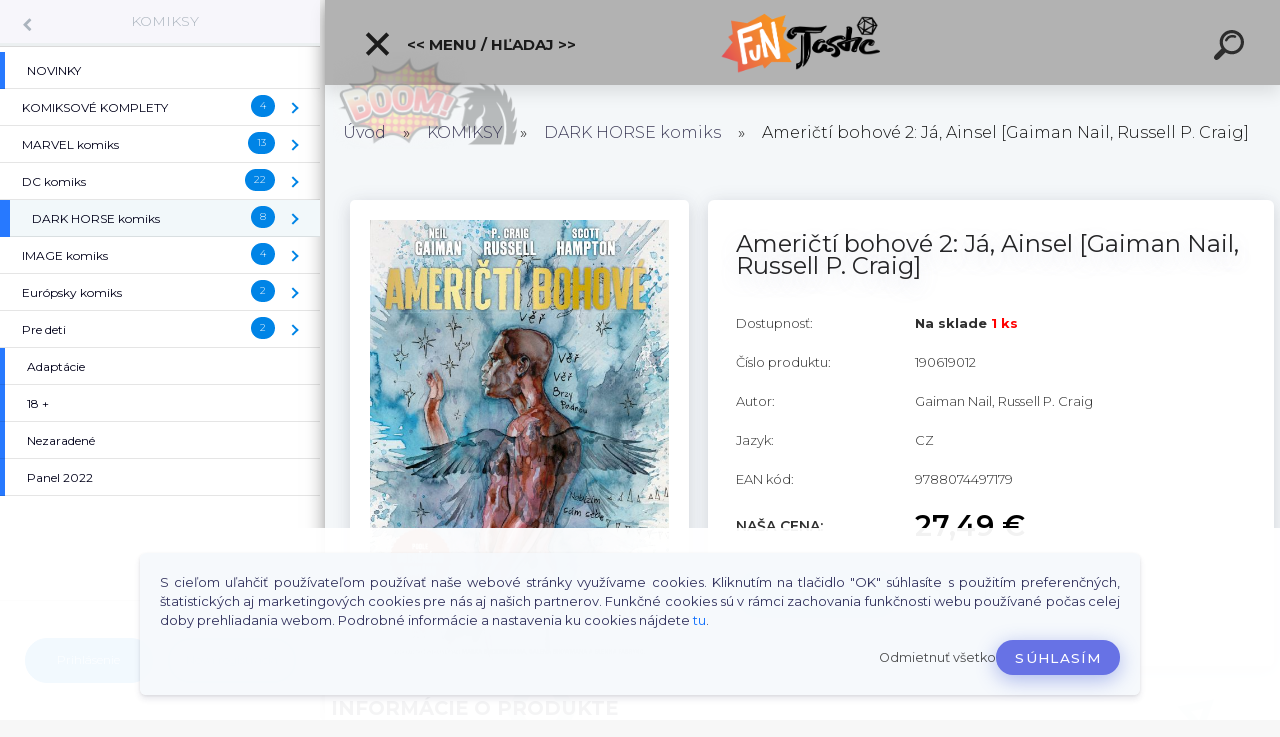

--- FILE ---
content_type: text/html; charset=utf-8
request_url: https://www.google.com/recaptcha/api2/anchor?ar=1&k=6Ld0qp8aAAAAAKDi8ZaQKLuarLpnzo6g1JDHszAD&co=aHR0cHM6Ly93d3cuZnVudGFzdGljLnNrOjQ0Mw..&hl=en&v=PoyoqOPhxBO7pBk68S4YbpHZ&size=normal&anchor-ms=120000&execute-ms=30000&cb=s25kp6blreel
body_size: 49436
content:
<!DOCTYPE HTML><html dir="ltr" lang="en"><head><meta http-equiv="Content-Type" content="text/html; charset=UTF-8">
<meta http-equiv="X-UA-Compatible" content="IE=edge">
<title>reCAPTCHA</title>
<style type="text/css">
/* cyrillic-ext */
@font-face {
  font-family: 'Roboto';
  font-style: normal;
  font-weight: 400;
  font-stretch: 100%;
  src: url(//fonts.gstatic.com/s/roboto/v48/KFO7CnqEu92Fr1ME7kSn66aGLdTylUAMa3GUBHMdazTgWw.woff2) format('woff2');
  unicode-range: U+0460-052F, U+1C80-1C8A, U+20B4, U+2DE0-2DFF, U+A640-A69F, U+FE2E-FE2F;
}
/* cyrillic */
@font-face {
  font-family: 'Roboto';
  font-style: normal;
  font-weight: 400;
  font-stretch: 100%;
  src: url(//fonts.gstatic.com/s/roboto/v48/KFO7CnqEu92Fr1ME7kSn66aGLdTylUAMa3iUBHMdazTgWw.woff2) format('woff2');
  unicode-range: U+0301, U+0400-045F, U+0490-0491, U+04B0-04B1, U+2116;
}
/* greek-ext */
@font-face {
  font-family: 'Roboto';
  font-style: normal;
  font-weight: 400;
  font-stretch: 100%;
  src: url(//fonts.gstatic.com/s/roboto/v48/KFO7CnqEu92Fr1ME7kSn66aGLdTylUAMa3CUBHMdazTgWw.woff2) format('woff2');
  unicode-range: U+1F00-1FFF;
}
/* greek */
@font-face {
  font-family: 'Roboto';
  font-style: normal;
  font-weight: 400;
  font-stretch: 100%;
  src: url(//fonts.gstatic.com/s/roboto/v48/KFO7CnqEu92Fr1ME7kSn66aGLdTylUAMa3-UBHMdazTgWw.woff2) format('woff2');
  unicode-range: U+0370-0377, U+037A-037F, U+0384-038A, U+038C, U+038E-03A1, U+03A3-03FF;
}
/* math */
@font-face {
  font-family: 'Roboto';
  font-style: normal;
  font-weight: 400;
  font-stretch: 100%;
  src: url(//fonts.gstatic.com/s/roboto/v48/KFO7CnqEu92Fr1ME7kSn66aGLdTylUAMawCUBHMdazTgWw.woff2) format('woff2');
  unicode-range: U+0302-0303, U+0305, U+0307-0308, U+0310, U+0312, U+0315, U+031A, U+0326-0327, U+032C, U+032F-0330, U+0332-0333, U+0338, U+033A, U+0346, U+034D, U+0391-03A1, U+03A3-03A9, U+03B1-03C9, U+03D1, U+03D5-03D6, U+03F0-03F1, U+03F4-03F5, U+2016-2017, U+2034-2038, U+203C, U+2040, U+2043, U+2047, U+2050, U+2057, U+205F, U+2070-2071, U+2074-208E, U+2090-209C, U+20D0-20DC, U+20E1, U+20E5-20EF, U+2100-2112, U+2114-2115, U+2117-2121, U+2123-214F, U+2190, U+2192, U+2194-21AE, U+21B0-21E5, U+21F1-21F2, U+21F4-2211, U+2213-2214, U+2216-22FF, U+2308-230B, U+2310, U+2319, U+231C-2321, U+2336-237A, U+237C, U+2395, U+239B-23B7, U+23D0, U+23DC-23E1, U+2474-2475, U+25AF, U+25B3, U+25B7, U+25BD, U+25C1, U+25CA, U+25CC, U+25FB, U+266D-266F, U+27C0-27FF, U+2900-2AFF, U+2B0E-2B11, U+2B30-2B4C, U+2BFE, U+3030, U+FF5B, U+FF5D, U+1D400-1D7FF, U+1EE00-1EEFF;
}
/* symbols */
@font-face {
  font-family: 'Roboto';
  font-style: normal;
  font-weight: 400;
  font-stretch: 100%;
  src: url(//fonts.gstatic.com/s/roboto/v48/KFO7CnqEu92Fr1ME7kSn66aGLdTylUAMaxKUBHMdazTgWw.woff2) format('woff2');
  unicode-range: U+0001-000C, U+000E-001F, U+007F-009F, U+20DD-20E0, U+20E2-20E4, U+2150-218F, U+2190, U+2192, U+2194-2199, U+21AF, U+21E6-21F0, U+21F3, U+2218-2219, U+2299, U+22C4-22C6, U+2300-243F, U+2440-244A, U+2460-24FF, U+25A0-27BF, U+2800-28FF, U+2921-2922, U+2981, U+29BF, U+29EB, U+2B00-2BFF, U+4DC0-4DFF, U+FFF9-FFFB, U+10140-1018E, U+10190-1019C, U+101A0, U+101D0-101FD, U+102E0-102FB, U+10E60-10E7E, U+1D2C0-1D2D3, U+1D2E0-1D37F, U+1F000-1F0FF, U+1F100-1F1AD, U+1F1E6-1F1FF, U+1F30D-1F30F, U+1F315, U+1F31C, U+1F31E, U+1F320-1F32C, U+1F336, U+1F378, U+1F37D, U+1F382, U+1F393-1F39F, U+1F3A7-1F3A8, U+1F3AC-1F3AF, U+1F3C2, U+1F3C4-1F3C6, U+1F3CA-1F3CE, U+1F3D4-1F3E0, U+1F3ED, U+1F3F1-1F3F3, U+1F3F5-1F3F7, U+1F408, U+1F415, U+1F41F, U+1F426, U+1F43F, U+1F441-1F442, U+1F444, U+1F446-1F449, U+1F44C-1F44E, U+1F453, U+1F46A, U+1F47D, U+1F4A3, U+1F4B0, U+1F4B3, U+1F4B9, U+1F4BB, U+1F4BF, U+1F4C8-1F4CB, U+1F4D6, U+1F4DA, U+1F4DF, U+1F4E3-1F4E6, U+1F4EA-1F4ED, U+1F4F7, U+1F4F9-1F4FB, U+1F4FD-1F4FE, U+1F503, U+1F507-1F50B, U+1F50D, U+1F512-1F513, U+1F53E-1F54A, U+1F54F-1F5FA, U+1F610, U+1F650-1F67F, U+1F687, U+1F68D, U+1F691, U+1F694, U+1F698, U+1F6AD, U+1F6B2, U+1F6B9-1F6BA, U+1F6BC, U+1F6C6-1F6CF, U+1F6D3-1F6D7, U+1F6E0-1F6EA, U+1F6F0-1F6F3, U+1F6F7-1F6FC, U+1F700-1F7FF, U+1F800-1F80B, U+1F810-1F847, U+1F850-1F859, U+1F860-1F887, U+1F890-1F8AD, U+1F8B0-1F8BB, U+1F8C0-1F8C1, U+1F900-1F90B, U+1F93B, U+1F946, U+1F984, U+1F996, U+1F9E9, U+1FA00-1FA6F, U+1FA70-1FA7C, U+1FA80-1FA89, U+1FA8F-1FAC6, U+1FACE-1FADC, U+1FADF-1FAE9, U+1FAF0-1FAF8, U+1FB00-1FBFF;
}
/* vietnamese */
@font-face {
  font-family: 'Roboto';
  font-style: normal;
  font-weight: 400;
  font-stretch: 100%;
  src: url(//fonts.gstatic.com/s/roboto/v48/KFO7CnqEu92Fr1ME7kSn66aGLdTylUAMa3OUBHMdazTgWw.woff2) format('woff2');
  unicode-range: U+0102-0103, U+0110-0111, U+0128-0129, U+0168-0169, U+01A0-01A1, U+01AF-01B0, U+0300-0301, U+0303-0304, U+0308-0309, U+0323, U+0329, U+1EA0-1EF9, U+20AB;
}
/* latin-ext */
@font-face {
  font-family: 'Roboto';
  font-style: normal;
  font-weight: 400;
  font-stretch: 100%;
  src: url(//fonts.gstatic.com/s/roboto/v48/KFO7CnqEu92Fr1ME7kSn66aGLdTylUAMa3KUBHMdazTgWw.woff2) format('woff2');
  unicode-range: U+0100-02BA, U+02BD-02C5, U+02C7-02CC, U+02CE-02D7, U+02DD-02FF, U+0304, U+0308, U+0329, U+1D00-1DBF, U+1E00-1E9F, U+1EF2-1EFF, U+2020, U+20A0-20AB, U+20AD-20C0, U+2113, U+2C60-2C7F, U+A720-A7FF;
}
/* latin */
@font-face {
  font-family: 'Roboto';
  font-style: normal;
  font-weight: 400;
  font-stretch: 100%;
  src: url(//fonts.gstatic.com/s/roboto/v48/KFO7CnqEu92Fr1ME7kSn66aGLdTylUAMa3yUBHMdazQ.woff2) format('woff2');
  unicode-range: U+0000-00FF, U+0131, U+0152-0153, U+02BB-02BC, U+02C6, U+02DA, U+02DC, U+0304, U+0308, U+0329, U+2000-206F, U+20AC, U+2122, U+2191, U+2193, U+2212, U+2215, U+FEFF, U+FFFD;
}
/* cyrillic-ext */
@font-face {
  font-family: 'Roboto';
  font-style: normal;
  font-weight: 500;
  font-stretch: 100%;
  src: url(//fonts.gstatic.com/s/roboto/v48/KFO7CnqEu92Fr1ME7kSn66aGLdTylUAMa3GUBHMdazTgWw.woff2) format('woff2');
  unicode-range: U+0460-052F, U+1C80-1C8A, U+20B4, U+2DE0-2DFF, U+A640-A69F, U+FE2E-FE2F;
}
/* cyrillic */
@font-face {
  font-family: 'Roboto';
  font-style: normal;
  font-weight: 500;
  font-stretch: 100%;
  src: url(//fonts.gstatic.com/s/roboto/v48/KFO7CnqEu92Fr1ME7kSn66aGLdTylUAMa3iUBHMdazTgWw.woff2) format('woff2');
  unicode-range: U+0301, U+0400-045F, U+0490-0491, U+04B0-04B1, U+2116;
}
/* greek-ext */
@font-face {
  font-family: 'Roboto';
  font-style: normal;
  font-weight: 500;
  font-stretch: 100%;
  src: url(//fonts.gstatic.com/s/roboto/v48/KFO7CnqEu92Fr1ME7kSn66aGLdTylUAMa3CUBHMdazTgWw.woff2) format('woff2');
  unicode-range: U+1F00-1FFF;
}
/* greek */
@font-face {
  font-family: 'Roboto';
  font-style: normal;
  font-weight: 500;
  font-stretch: 100%;
  src: url(//fonts.gstatic.com/s/roboto/v48/KFO7CnqEu92Fr1ME7kSn66aGLdTylUAMa3-UBHMdazTgWw.woff2) format('woff2');
  unicode-range: U+0370-0377, U+037A-037F, U+0384-038A, U+038C, U+038E-03A1, U+03A3-03FF;
}
/* math */
@font-face {
  font-family: 'Roboto';
  font-style: normal;
  font-weight: 500;
  font-stretch: 100%;
  src: url(//fonts.gstatic.com/s/roboto/v48/KFO7CnqEu92Fr1ME7kSn66aGLdTylUAMawCUBHMdazTgWw.woff2) format('woff2');
  unicode-range: U+0302-0303, U+0305, U+0307-0308, U+0310, U+0312, U+0315, U+031A, U+0326-0327, U+032C, U+032F-0330, U+0332-0333, U+0338, U+033A, U+0346, U+034D, U+0391-03A1, U+03A3-03A9, U+03B1-03C9, U+03D1, U+03D5-03D6, U+03F0-03F1, U+03F4-03F5, U+2016-2017, U+2034-2038, U+203C, U+2040, U+2043, U+2047, U+2050, U+2057, U+205F, U+2070-2071, U+2074-208E, U+2090-209C, U+20D0-20DC, U+20E1, U+20E5-20EF, U+2100-2112, U+2114-2115, U+2117-2121, U+2123-214F, U+2190, U+2192, U+2194-21AE, U+21B0-21E5, U+21F1-21F2, U+21F4-2211, U+2213-2214, U+2216-22FF, U+2308-230B, U+2310, U+2319, U+231C-2321, U+2336-237A, U+237C, U+2395, U+239B-23B7, U+23D0, U+23DC-23E1, U+2474-2475, U+25AF, U+25B3, U+25B7, U+25BD, U+25C1, U+25CA, U+25CC, U+25FB, U+266D-266F, U+27C0-27FF, U+2900-2AFF, U+2B0E-2B11, U+2B30-2B4C, U+2BFE, U+3030, U+FF5B, U+FF5D, U+1D400-1D7FF, U+1EE00-1EEFF;
}
/* symbols */
@font-face {
  font-family: 'Roboto';
  font-style: normal;
  font-weight: 500;
  font-stretch: 100%;
  src: url(//fonts.gstatic.com/s/roboto/v48/KFO7CnqEu92Fr1ME7kSn66aGLdTylUAMaxKUBHMdazTgWw.woff2) format('woff2');
  unicode-range: U+0001-000C, U+000E-001F, U+007F-009F, U+20DD-20E0, U+20E2-20E4, U+2150-218F, U+2190, U+2192, U+2194-2199, U+21AF, U+21E6-21F0, U+21F3, U+2218-2219, U+2299, U+22C4-22C6, U+2300-243F, U+2440-244A, U+2460-24FF, U+25A0-27BF, U+2800-28FF, U+2921-2922, U+2981, U+29BF, U+29EB, U+2B00-2BFF, U+4DC0-4DFF, U+FFF9-FFFB, U+10140-1018E, U+10190-1019C, U+101A0, U+101D0-101FD, U+102E0-102FB, U+10E60-10E7E, U+1D2C0-1D2D3, U+1D2E0-1D37F, U+1F000-1F0FF, U+1F100-1F1AD, U+1F1E6-1F1FF, U+1F30D-1F30F, U+1F315, U+1F31C, U+1F31E, U+1F320-1F32C, U+1F336, U+1F378, U+1F37D, U+1F382, U+1F393-1F39F, U+1F3A7-1F3A8, U+1F3AC-1F3AF, U+1F3C2, U+1F3C4-1F3C6, U+1F3CA-1F3CE, U+1F3D4-1F3E0, U+1F3ED, U+1F3F1-1F3F3, U+1F3F5-1F3F7, U+1F408, U+1F415, U+1F41F, U+1F426, U+1F43F, U+1F441-1F442, U+1F444, U+1F446-1F449, U+1F44C-1F44E, U+1F453, U+1F46A, U+1F47D, U+1F4A3, U+1F4B0, U+1F4B3, U+1F4B9, U+1F4BB, U+1F4BF, U+1F4C8-1F4CB, U+1F4D6, U+1F4DA, U+1F4DF, U+1F4E3-1F4E6, U+1F4EA-1F4ED, U+1F4F7, U+1F4F9-1F4FB, U+1F4FD-1F4FE, U+1F503, U+1F507-1F50B, U+1F50D, U+1F512-1F513, U+1F53E-1F54A, U+1F54F-1F5FA, U+1F610, U+1F650-1F67F, U+1F687, U+1F68D, U+1F691, U+1F694, U+1F698, U+1F6AD, U+1F6B2, U+1F6B9-1F6BA, U+1F6BC, U+1F6C6-1F6CF, U+1F6D3-1F6D7, U+1F6E0-1F6EA, U+1F6F0-1F6F3, U+1F6F7-1F6FC, U+1F700-1F7FF, U+1F800-1F80B, U+1F810-1F847, U+1F850-1F859, U+1F860-1F887, U+1F890-1F8AD, U+1F8B0-1F8BB, U+1F8C0-1F8C1, U+1F900-1F90B, U+1F93B, U+1F946, U+1F984, U+1F996, U+1F9E9, U+1FA00-1FA6F, U+1FA70-1FA7C, U+1FA80-1FA89, U+1FA8F-1FAC6, U+1FACE-1FADC, U+1FADF-1FAE9, U+1FAF0-1FAF8, U+1FB00-1FBFF;
}
/* vietnamese */
@font-face {
  font-family: 'Roboto';
  font-style: normal;
  font-weight: 500;
  font-stretch: 100%;
  src: url(//fonts.gstatic.com/s/roboto/v48/KFO7CnqEu92Fr1ME7kSn66aGLdTylUAMa3OUBHMdazTgWw.woff2) format('woff2');
  unicode-range: U+0102-0103, U+0110-0111, U+0128-0129, U+0168-0169, U+01A0-01A1, U+01AF-01B0, U+0300-0301, U+0303-0304, U+0308-0309, U+0323, U+0329, U+1EA0-1EF9, U+20AB;
}
/* latin-ext */
@font-face {
  font-family: 'Roboto';
  font-style: normal;
  font-weight: 500;
  font-stretch: 100%;
  src: url(//fonts.gstatic.com/s/roboto/v48/KFO7CnqEu92Fr1ME7kSn66aGLdTylUAMa3KUBHMdazTgWw.woff2) format('woff2');
  unicode-range: U+0100-02BA, U+02BD-02C5, U+02C7-02CC, U+02CE-02D7, U+02DD-02FF, U+0304, U+0308, U+0329, U+1D00-1DBF, U+1E00-1E9F, U+1EF2-1EFF, U+2020, U+20A0-20AB, U+20AD-20C0, U+2113, U+2C60-2C7F, U+A720-A7FF;
}
/* latin */
@font-face {
  font-family: 'Roboto';
  font-style: normal;
  font-weight: 500;
  font-stretch: 100%;
  src: url(//fonts.gstatic.com/s/roboto/v48/KFO7CnqEu92Fr1ME7kSn66aGLdTylUAMa3yUBHMdazQ.woff2) format('woff2');
  unicode-range: U+0000-00FF, U+0131, U+0152-0153, U+02BB-02BC, U+02C6, U+02DA, U+02DC, U+0304, U+0308, U+0329, U+2000-206F, U+20AC, U+2122, U+2191, U+2193, U+2212, U+2215, U+FEFF, U+FFFD;
}
/* cyrillic-ext */
@font-face {
  font-family: 'Roboto';
  font-style: normal;
  font-weight: 900;
  font-stretch: 100%;
  src: url(//fonts.gstatic.com/s/roboto/v48/KFO7CnqEu92Fr1ME7kSn66aGLdTylUAMa3GUBHMdazTgWw.woff2) format('woff2');
  unicode-range: U+0460-052F, U+1C80-1C8A, U+20B4, U+2DE0-2DFF, U+A640-A69F, U+FE2E-FE2F;
}
/* cyrillic */
@font-face {
  font-family: 'Roboto';
  font-style: normal;
  font-weight: 900;
  font-stretch: 100%;
  src: url(//fonts.gstatic.com/s/roboto/v48/KFO7CnqEu92Fr1ME7kSn66aGLdTylUAMa3iUBHMdazTgWw.woff2) format('woff2');
  unicode-range: U+0301, U+0400-045F, U+0490-0491, U+04B0-04B1, U+2116;
}
/* greek-ext */
@font-face {
  font-family: 'Roboto';
  font-style: normal;
  font-weight: 900;
  font-stretch: 100%;
  src: url(//fonts.gstatic.com/s/roboto/v48/KFO7CnqEu92Fr1ME7kSn66aGLdTylUAMa3CUBHMdazTgWw.woff2) format('woff2');
  unicode-range: U+1F00-1FFF;
}
/* greek */
@font-face {
  font-family: 'Roboto';
  font-style: normal;
  font-weight: 900;
  font-stretch: 100%;
  src: url(//fonts.gstatic.com/s/roboto/v48/KFO7CnqEu92Fr1ME7kSn66aGLdTylUAMa3-UBHMdazTgWw.woff2) format('woff2');
  unicode-range: U+0370-0377, U+037A-037F, U+0384-038A, U+038C, U+038E-03A1, U+03A3-03FF;
}
/* math */
@font-face {
  font-family: 'Roboto';
  font-style: normal;
  font-weight: 900;
  font-stretch: 100%;
  src: url(//fonts.gstatic.com/s/roboto/v48/KFO7CnqEu92Fr1ME7kSn66aGLdTylUAMawCUBHMdazTgWw.woff2) format('woff2');
  unicode-range: U+0302-0303, U+0305, U+0307-0308, U+0310, U+0312, U+0315, U+031A, U+0326-0327, U+032C, U+032F-0330, U+0332-0333, U+0338, U+033A, U+0346, U+034D, U+0391-03A1, U+03A3-03A9, U+03B1-03C9, U+03D1, U+03D5-03D6, U+03F0-03F1, U+03F4-03F5, U+2016-2017, U+2034-2038, U+203C, U+2040, U+2043, U+2047, U+2050, U+2057, U+205F, U+2070-2071, U+2074-208E, U+2090-209C, U+20D0-20DC, U+20E1, U+20E5-20EF, U+2100-2112, U+2114-2115, U+2117-2121, U+2123-214F, U+2190, U+2192, U+2194-21AE, U+21B0-21E5, U+21F1-21F2, U+21F4-2211, U+2213-2214, U+2216-22FF, U+2308-230B, U+2310, U+2319, U+231C-2321, U+2336-237A, U+237C, U+2395, U+239B-23B7, U+23D0, U+23DC-23E1, U+2474-2475, U+25AF, U+25B3, U+25B7, U+25BD, U+25C1, U+25CA, U+25CC, U+25FB, U+266D-266F, U+27C0-27FF, U+2900-2AFF, U+2B0E-2B11, U+2B30-2B4C, U+2BFE, U+3030, U+FF5B, U+FF5D, U+1D400-1D7FF, U+1EE00-1EEFF;
}
/* symbols */
@font-face {
  font-family: 'Roboto';
  font-style: normal;
  font-weight: 900;
  font-stretch: 100%;
  src: url(//fonts.gstatic.com/s/roboto/v48/KFO7CnqEu92Fr1ME7kSn66aGLdTylUAMaxKUBHMdazTgWw.woff2) format('woff2');
  unicode-range: U+0001-000C, U+000E-001F, U+007F-009F, U+20DD-20E0, U+20E2-20E4, U+2150-218F, U+2190, U+2192, U+2194-2199, U+21AF, U+21E6-21F0, U+21F3, U+2218-2219, U+2299, U+22C4-22C6, U+2300-243F, U+2440-244A, U+2460-24FF, U+25A0-27BF, U+2800-28FF, U+2921-2922, U+2981, U+29BF, U+29EB, U+2B00-2BFF, U+4DC0-4DFF, U+FFF9-FFFB, U+10140-1018E, U+10190-1019C, U+101A0, U+101D0-101FD, U+102E0-102FB, U+10E60-10E7E, U+1D2C0-1D2D3, U+1D2E0-1D37F, U+1F000-1F0FF, U+1F100-1F1AD, U+1F1E6-1F1FF, U+1F30D-1F30F, U+1F315, U+1F31C, U+1F31E, U+1F320-1F32C, U+1F336, U+1F378, U+1F37D, U+1F382, U+1F393-1F39F, U+1F3A7-1F3A8, U+1F3AC-1F3AF, U+1F3C2, U+1F3C4-1F3C6, U+1F3CA-1F3CE, U+1F3D4-1F3E0, U+1F3ED, U+1F3F1-1F3F3, U+1F3F5-1F3F7, U+1F408, U+1F415, U+1F41F, U+1F426, U+1F43F, U+1F441-1F442, U+1F444, U+1F446-1F449, U+1F44C-1F44E, U+1F453, U+1F46A, U+1F47D, U+1F4A3, U+1F4B0, U+1F4B3, U+1F4B9, U+1F4BB, U+1F4BF, U+1F4C8-1F4CB, U+1F4D6, U+1F4DA, U+1F4DF, U+1F4E3-1F4E6, U+1F4EA-1F4ED, U+1F4F7, U+1F4F9-1F4FB, U+1F4FD-1F4FE, U+1F503, U+1F507-1F50B, U+1F50D, U+1F512-1F513, U+1F53E-1F54A, U+1F54F-1F5FA, U+1F610, U+1F650-1F67F, U+1F687, U+1F68D, U+1F691, U+1F694, U+1F698, U+1F6AD, U+1F6B2, U+1F6B9-1F6BA, U+1F6BC, U+1F6C6-1F6CF, U+1F6D3-1F6D7, U+1F6E0-1F6EA, U+1F6F0-1F6F3, U+1F6F7-1F6FC, U+1F700-1F7FF, U+1F800-1F80B, U+1F810-1F847, U+1F850-1F859, U+1F860-1F887, U+1F890-1F8AD, U+1F8B0-1F8BB, U+1F8C0-1F8C1, U+1F900-1F90B, U+1F93B, U+1F946, U+1F984, U+1F996, U+1F9E9, U+1FA00-1FA6F, U+1FA70-1FA7C, U+1FA80-1FA89, U+1FA8F-1FAC6, U+1FACE-1FADC, U+1FADF-1FAE9, U+1FAF0-1FAF8, U+1FB00-1FBFF;
}
/* vietnamese */
@font-face {
  font-family: 'Roboto';
  font-style: normal;
  font-weight: 900;
  font-stretch: 100%;
  src: url(//fonts.gstatic.com/s/roboto/v48/KFO7CnqEu92Fr1ME7kSn66aGLdTylUAMa3OUBHMdazTgWw.woff2) format('woff2');
  unicode-range: U+0102-0103, U+0110-0111, U+0128-0129, U+0168-0169, U+01A0-01A1, U+01AF-01B0, U+0300-0301, U+0303-0304, U+0308-0309, U+0323, U+0329, U+1EA0-1EF9, U+20AB;
}
/* latin-ext */
@font-face {
  font-family: 'Roboto';
  font-style: normal;
  font-weight: 900;
  font-stretch: 100%;
  src: url(//fonts.gstatic.com/s/roboto/v48/KFO7CnqEu92Fr1ME7kSn66aGLdTylUAMa3KUBHMdazTgWw.woff2) format('woff2');
  unicode-range: U+0100-02BA, U+02BD-02C5, U+02C7-02CC, U+02CE-02D7, U+02DD-02FF, U+0304, U+0308, U+0329, U+1D00-1DBF, U+1E00-1E9F, U+1EF2-1EFF, U+2020, U+20A0-20AB, U+20AD-20C0, U+2113, U+2C60-2C7F, U+A720-A7FF;
}
/* latin */
@font-face {
  font-family: 'Roboto';
  font-style: normal;
  font-weight: 900;
  font-stretch: 100%;
  src: url(//fonts.gstatic.com/s/roboto/v48/KFO7CnqEu92Fr1ME7kSn66aGLdTylUAMa3yUBHMdazQ.woff2) format('woff2');
  unicode-range: U+0000-00FF, U+0131, U+0152-0153, U+02BB-02BC, U+02C6, U+02DA, U+02DC, U+0304, U+0308, U+0329, U+2000-206F, U+20AC, U+2122, U+2191, U+2193, U+2212, U+2215, U+FEFF, U+FFFD;
}

</style>
<link rel="stylesheet" type="text/css" href="https://www.gstatic.com/recaptcha/releases/PoyoqOPhxBO7pBk68S4YbpHZ/styles__ltr.css">
<script nonce="uM7nEP7DoaFN0VYyLqmtYA" type="text/javascript">window['__recaptcha_api'] = 'https://www.google.com/recaptcha/api2/';</script>
<script type="text/javascript" src="https://www.gstatic.com/recaptcha/releases/PoyoqOPhxBO7pBk68S4YbpHZ/recaptcha__en.js" nonce="uM7nEP7DoaFN0VYyLqmtYA">
      
    </script></head>
<body><div id="rc-anchor-alert" class="rc-anchor-alert"></div>
<input type="hidden" id="recaptcha-token" value="[base64]">
<script type="text/javascript" nonce="uM7nEP7DoaFN0VYyLqmtYA">
      recaptcha.anchor.Main.init("[\x22ainput\x22,[\x22bgdata\x22,\x22\x22,\[base64]/[base64]/UltIKytdPWE6KGE8MjA0OD9SW0grK109YT4+NnwxOTI6KChhJjY0NTEyKT09NTUyOTYmJnErMTxoLmxlbmd0aCYmKGguY2hhckNvZGVBdChxKzEpJjY0NTEyKT09NTYzMjA/[base64]/MjU1OlI/[base64]/[base64]/[base64]/[base64]/[base64]/[base64]/[base64]/[base64]/[base64]/[base64]\x22,\[base64]\x22,\[base64]/[base64]/CucOQw5IgKQkyw6N9OcKYVcKZw6PCtVDCoxnCtiHDjsO8w6nDj8KKdsOWC8Ovw6pMwrkGGVhje8OKG8OzwosdSFB8PnQLesKlBndkXT/DicKTwo0cwpAaBSTDmMOadMO6GsK5w6rDoMKRDCRUw7rCqwd1wqlfA8KhUMKwwo/Cl1fCr8OmR8KkwrFKdyvDo8OIw4ZLw5EUw57CpsOLQ8KTRDVfScKJw7fCtMO3wrgCesOcw4/Ci8KnTk5ZZcK7w5sFwrAbU8O7w5ohw7UqUcO0w6kdwoNDJ8Obwq8Xw7fDrCDDv0jCpsKnw6MzwqTDny7Drkp+QMKew69gwqfCrsKqw5bCpHPDk8KBw5p7WhnCosO9w6TCj2PDh8OkwqPDvDXCkMK5RcOGZ2IPI0PDnzrCscKFe8K/EMKAbkBRUShFw4QAw7XCkcKwL8OnKsKQw7hxeyJrwoV7LyHDhilJdFTCjgHClMKpwqLDq8Olw5VuKlbDncKww4XDs2k0wrcmAsK9w5PDiBfCsxtQN8Osw4I/MmQQGcO4HsKLHj7DlA3CmhY3w6jCnHBFw4vDiQ5Xw6HDlBoXRQY5PUbCksKUARFpfsKybhQOwoZ8MSItVk1xMVEmw6fDvcKNwprDpUzDvxpjwpgBw4jCq2LCv8Obw6o7ODAcBMOTw5vDjF9rw4PCu8K8Yk/[base64]/UnnDm8O6VjJyEMKmwrDCuRh/w7lPGmEzSmTCrGzChsKlw5bDp8OiHhfDgsKiw6bDmsK6FBNaIXzCpcOVYXzDtFw6wpFmw4FgP3bDvsOqw657NUZPPcKNwoVvH8K2w6lZFlBXKxbDlWE6VcOTwqNKwo3CoSDCpcKNwqV+ZMKoTVNbDw0HwovDrMOtaMKGw5XCnTdwc0LCqkUlwqFIw5/ChV1wUkdPw5/CgSswXlAeVsOeM8O3w7MLwpDDpjrDlU5ww5vDuxgSw43CqC8/DsOZwrlUw4zDrMOmw7rCgMK0L8Ocw4PDmVMQw58Pw49RD8K7AsKnwqgBeMO7w5USwrwnasO0wos4BznDuMORwpIUw5s3UcKZCsOuwpjCv8O0fjdcXC/ChzLDuSTDncK/AcObwrDCmsO3ISZeMBDClyomLAVUPMK9woQXwpwBZ1UVA8OKwq4WesOXw4ErQMOEw7UPw4zCoAzClD9WO8KMwqzDucKgw4vCucOCw4/DhMKiw7LCucKCw4Zkw4BHH8OOacOFw4N5w6bChDVhH3khesORJwRaW8OWCy7DoxJyVk0zwpnCosOzw4jCicKTXsOeSsOTUFZ6w6dAw6HCr2I0fsK8f1/DmnrCo8KvOzLCgMKLLMOxYwFFb8OOIsORZkHDuitFwpkxwpEFa8OSw47Cg8K/[base64]/CnsOPd3EOSVUNw5QCw797V8KTfMKpKAcGG1fCqsKyIkomwqk0wrZyOMKXDUQYw4vDvX13w6XCpE9JwrHCr8K9eQ1HczcSOhsiwoLDrMO5wrNFwrfDkX7Dj8K5GMKeKE7DssKLe8KUwrrDnBPCtcO3XsK2TmrCrD3DpMO5AgbCsh7DkMKZfcKyL3gPbnRYDk/CosK1w5MWwo90Fh9Fw5LCpcKsw6TDhsKcw7/CoAMNKcOrPy/DoyRsw6nCpMOrTcOpwrjDoSPDr8KBwoZpN8KDwoXDl8O2TygaQ8Kaw4HCl10+T2lGw7DDsMK8w6MYWzPCmcKMw4vDjcKewpDCqTUtw55gw53DvRzDnsO3SklnHE0gw6NpX8K/w7llVkrDgcKqwpfDngEtN8K8BsKqw58cw4pCK8KxDW7DqCA1f8Omw6lywrg1eVV9wrMcS1PChA/DtcK3w7N2P8K2WVbDo8OBw63CsynCpsOYw6DCi8OJR8OhH0HCgsKxw5jCqT0/S07Dk0nDjBLDk8K2UltfYsK7F8O/DV14KSAsw5llaSPClEJJK0VEL8OWVQ3Ch8OgwrTDpBI1JcO/bHXCgjTDkMKVI0BiwrJAH0TCmEwYw7TDlDvDrcKAdzTCgsO7w6gEEMOJPcO0Q0bCrjVTw5nDjDPDvsKMw7fCk8O7Il9Jw4N2w6AfdsKEDcOdw5bDvmFgwqDDjDFawoPDn0jDuQIlwo4sTcOqYcKfwokVKBXDtjA8IMKBGlPCgsKQwpN1wp1CwrYOwrLDjsKbw6/ChEfDl1dnA8OSbklNQ27Dv30Rwo7CqQzCt8OsEEQ8w59geFhaw4zCpMOQDHLCkHMXX8OEEMK5IcOzW8OwwpRewoPCgh8QMHfDllrDnFnCljhAR8KJwoIdC8O7ZGMVwqjDuMO/FwVLVcO/esOeworCpBnDl14VbiBOw5nCixbDvWTDvy0qWj5mw5PCl3fDg8OLw5Yhw7R8AXlxwqw/[base64]/Dng7CkjXDglJYw6IPd8OOAsO/wqrCj1c4YlrCisKePgpLw4h9w7kgw70xHTQMwpl6bFXCknTCq0tMw4XDpcKtwqIaw4zDpMO1OXJvacKMVsKkwqFrScOTw5tCEEcRw4TCvgQwaMOWCsK5FcOFwqM3fMKIw7LCvDkGQEUeB8OCA8KVw6dXGGHDjXgtAsOIwrvCk33Dlgd/woPDpRXCkcKaw67DtRA0e39WFsOBwqoTE8KRwpHDisKqwpXDvhk7w4tzSgRAOsOMw5LDqUg9YsK1wq3Ci11gEm/Clj1LSsKkB8KAU0LDncOKMcOjwrA2wrvCjjXDhwkFODsSA0HDh8OIMnTDo8K2IsKQdWZEPcKaw5dqZsK6w7dAw7HCuDzCgcKTT0LCmADDnwPDpsOsw7dXZcKFwovDtsOGOcO4w7HDlMODw7RVw5TDv8O0ER8Pw6DDmlczfy7CpMOHCsO3NA88QcKLJMK3SEZvw7QMBR/DiRXDsmDDmcKCHMKIOsKbw5h9U09twq54H8OyVgInUG3CvMOow6kLGFdVwrtrwqfDm23DtMOtwoXDoVxudg8hRywMw6hzw65AwoEjQsO0WsOZL8OtcwpbKAvCmSMSPsK1GDcXwoXCtAM5wofDonPCn2XDssK5wr/DosOrOcOOTcK1BHrDoHfCtsOjw5DCiMK6NTnCssKvVcK1woDDtSDDqMK5acKDHlNTYwUgEsKiwpTCtRfChcOAF8K6w6zCvxzDgMO6wpBmwoAxwqFKI8KldH/[base64]/wqUOw6fChMKzwrAAwrrCvMOowrZpwoE9w65Zd0DDtwxgPR1Fw48gQEJGDMKtw6fDlw1zckM5wqjDtcKeKQUcR3Mvwo/Dt8KFw4bCqMO2wq4lwrjDocOXwooSUsKWw53CoMK1w7nCixRbw6nCgMKMTcOhJcKEw7bDkMOzV8OvVhwGbhTDggYNw6Mgw4LDpXzDvDnCncKFw5vCpgPDrMOIEyfDpT16woIZLcOSHFLDlVzCiXcUH8OcAGXCtTdSwpPCrhc1w4/[base64]/Dh8Oew5IBLMKIw4rCtx8lFMOGw6USw5RAfcKLEMKAw5dhLT0vwoAUwroHcAxUw5YTw6ZRwq1tw7AUFyEqbgNhw7slKB85OMOQbkHDhUZLJWBYw5VhQcK/c3/DnG7DknNdWETDpMKWwo5KTnrChlrDo17DisO2FMOjSMKowpl7B8OHU8KOw744wqnDjQ5NwqgOG8KKwobChcKBTsKwQMK0bzrCqMOIGMOWw5hJw61+AUYOccK5wq3CpXnDtGTDiVvDksO5wophwqx0w5/CkHJuFl1Vw6R8TzbCriUNTx7CjE3ConJSNh8WHQjCkMOQHcOrLMOOw6jCtADDp8KYI8OHw6JScMO1XXPCv8KuITg/M8OEB1rDpsO6RQrCiMKiwq3ClcOQHcKZHsKuVnJkEhnDrcKLBUDCm8KPwrHDmcOvdRbDvA8RBcOQGErCmcKvw6opL8KXw6hDIcKAMMKew53DlsKTw7/CpMOfw5Z2b8Obwp0eBncTwrTDs8KENlZ1KQstwolcwrwoQsOVYcKGw6puBsKjwq0zw74lwonCpFEVw7hlw6EPNSklwrTCnWJ0ZsOHw6Jaw7wdw5ZTScO9wovDksK/w6FvYcONDhDDqjHDpsKCwrXDrF7CjnHDpcK1w7vCoRPDrAvDsCXDjcOYwp3Cr8OkVcKuwqcFPMO+TMKVNsOIJ8KYw6M8w4Qfw5/[base64]/Do8OqwqdHfMK/MxrCrsO3cREtaVIfWkDCnFlkFmTDi8KFBmxwZcOlasK0w6/ChHfDt8OLw6JHw5nChhrCjsKuFk7CsMOAQMK0DHXDn2DDuGNgw6JCw49cwp/CuzfDi8K6diHCr8OzEn3CvDHDqVN5w7XDuDpjw5wjw7zDgmYSwqN8WsK3WMORwrfCljNfw5/DncOFI8OLw4RpwqUbwrzCpys+MmDCtyjCmsKtw6TCg3rDkmkzNwI6CsK/wq93w5/DqsK2wrvDnVTCpBYSwoYZfsK0wprDuMKww4zCgEY3woBzM8KKwo/[base64]/XsOJIMOnwprChArClWXCtsKNbCxvecKFwrTCvcO0wpzDoMK1Oh4xaifDgQnDgsK8SXEiccKFJ8O9wpjDqsOVK8Oaw4oaZcK0wokUG8OVw5vDthw8w7PCoMKdCcORw6A0wqZWw7zCt8OgT8Kbw5xOw7/[base64]/[base64]/aMOtw4rDl0kJwqR2woIpSAMlwrrDn8K8w6PDpjvCkMOpZsKLw4YiGsOQwrRkbX3CiMOJw5jCqxTCnMKaDcKMw43CvR/CsMKbwpkcwpHDvBR+fSsKUsOOwrMDwpPCsMK+RcOEwovCpMK7wqrCtcOIdy8QIsKeIsKldwgoIW3Cg3RewrIHd2vCgMK/OcOmCMOYw70ww63CpyYGwoLCr8O6NsK4MwTDkcO6wqcnUlbClMKCZURBwoYwRsOAw79mw67ChjrCiBPCphrDgMOuYcKEwrvDrBbDqcKBwq7DumV7McK6KcKjw4XCgFTDucK8V8Kiw5vClMKzKVVDwrHCvHrDsDHDr2p4RcOkdG5oHsK0w5/CrsKpZlvClgHDlCzCrcKfw7Juw4ZnJcKBw4TDosONw5kdwqxRX8OjJk5HwrkNeRvCnsO8c8K4w7vCukVVQV3DlFPDpMKHw5/CsMO5wp7DuDEDwoTDjEXCkMObw7MWwr7CtAFITMK3E8Kxw4XDv8OKBzbCn2t6w6HCvcO6wolaw4nDjHnCksKRQXQDBj9ZVWs/[base64]/w4nDmsK1WQ3CnQ1EKEjDhcKVwoDDhnXDvcO/IRbClcOEHXBXw6lDw5TDvcKwcG/CqsOPF0AbG8KKZAvDgjnDrMOsDU3CiyhwIcKzwr/CoMKYc8OUw6fCmitKwrFEw6trNQPCqcOgIMK7wrF7BmRcdQ1cKsKlLAYYDzrDtykPLDNPwo/Crw3Ch8KCw7TDssKbw4xHACbCk8OYw7E/Qm3Cj8O1ARFow5VbYXgdacKrw5rDhsOUwoIVw6lwczLChANLQcKvwrB/R8KuwqcYwrZ6M8KywrYSTiN+wqs9NcO8w5JMwqnCisK+LlHCksKDZCQ6w6c6w6VOWC7CksOjMUHDlRUYDhEReRMOwpNiXAnDgBPDrMKnFitpOsKWMsKVwqJBcSDDtVzCnFcaw7QcbnnDkMOVwoXDgg/DtcOIWcOOw6c7GBFINDTDlAMBwqLCv8OQWD/DvsO+byhoMsKDwqLDhMKkwqzCtgzChcKYCWDCiMK9w6Izwq/[base64]/XsK7YkozUgTChEpcbgRxwr4zQW0SQkJcZkIMLj8Pw7swIHfCjsOYe8OEwrjDlQ7DkMO2M8OnYX1WwrbDgMOdbC0JwrMWdMOGw6nCjQjCi8KRWwTCocKvw5LDlMO4w6cSwpLCi8OGcDdMw6DCs0LDhyfCujwaT2QcV10CwqXChMOywp8yw6rCscKbSlvDhcK/Gw/DsXbDuzfDsQINw78ow47CtBNLw67DqR4YYkzDvyMeSBbDlBc4wr3CrMOZD8KOw5TCj8K0b8KpGMKVwrlZwol5w7XCgnrCg1EKwpPCtwxhwqrCjDvDoMO3PsO8RkFvAMO/AzkdwofCs8Oaw799WMKNQErCvCXDk2fCuMKdSABKbcOjwpLCnyDCpsK7woHDu2VAD1fDk8Oxw4vCnsKsw4bCiC0bwqvCk8Khw7AQw6sjwp0AA2wzw4/Ds8KNBDPCl8OXcAjDp3fDpMOWP25NwokPwpRew4FVw5XDgyAtw7csFMObw6YfwobDkRpQQ8OJwr3DucOANMOvazlVSmk9Sy/[base64]/DgEbCl3/DhGlUNcKiSMO9F8OLwpYoH0Mow5FfdmdvbMOxe28MLcKMW3gNw6vDnUkKJhF1PsOnwqgGY1TCm8OBDcO3wo3DtC8oaMOqw7E9VcOZMAEQwrxrdhLDo8OWZ8OowpzDulbDrUwow7RqRsKcwprCvkdZcMO4wpNVIcOKwrdgw4HCjMKmOzjDi8KGbVnDigJMw6o/YMKiTMO3M8KEwpQSw7zCjSBZw6MFw4Qmw7o5wpsEdMKwJkN4wrhkwoB2EzHCkMOHw5HCgVw5w6EXdcK+wobCusKrTBYvwqvDtRnCrwTDjsKNfhI+wojCq3I8wrXCrkF3UkvCt8O1wowVwrPCr8OAwoIqwrRAXcOnwpzCkxHCqsOWwp/DvcOuwoFnwpQ8ND7DnwxGwo9uw6dcBAjCgBMxB8Kqcxc2CH/DmsKMwpvCpX7CrsONw4BbBcKiJcKswo43w6zDhcKEdMK0w6UPw61Gw5VHLUzDridMwpsOw5cSwrLDtMO8H8Otwp/DkhEOw64kcsOZTEzCgxREw7k/AGNrw5nCiGdQGsKFdcONYcKHLsKRdmbCgAnDnsOuA8KWYCHCq2rDl8KVRMO/w6RUVMOfSMKDwonDp8OnwoggOMO9woXDvn7ClMObwrjCisOjGBNuKBnDm1XCvy8NFcKTIQ3DssOxw7YQLhw+wpnCvcKNITXCunRSw6XCjzFwdMKzKsO3w45EwrthTwgkwrTCrjHCncKiBm8SYRUZEFfCqsO+TB3DtTXDg2tiRMOWw7fCtsKrCjhowrEdwo/[base64]/DhUXCqsOUB8KtWcKkQsK2wpXCglRmwoQdwrPDqHPCkMOkHcOKwqvDgsOdw7Ajwrd5w6gWHjbCjMK0FMKmP8OwRmLDqUjDo8OVw6HCoEQ3wrV1w5PDu8OKwrZ5w6vCnMKzXcO6YcKJF8K9YkvDhWVFwoDDk2VvWXfCvcOwUzx/[base64]/w5pDRcOPw4Fxw5/DkxxYHHYrwq8Awr9MN1p/R8OYw4XCi8Kvw7HDmiXDhR5nLMO+I8ONSMKpw5jCrsOmeUvDllZTBhXDvMONMMOrf1YLb8KsQVjDisOVFsKwwqPCpMOdCsKIw6DDjTXDjTbCmm7CisO2wpDDscKQPDQSIlNiNQ/DnsOiw5DCr8OawqbDjcKIW8KJLGp3JXBpwpQ/[base64]/bV/DmsOPdBBTDcKbWT1uwrZCDALChcKBJMK7RhfDpXbCqmMWMsOVwr9YehcFFV/[base64]/[base64]/CvlXCpcK6w5ghMRLDqg/CiRTCrMK/IcO3w6skw5stR8KGI0RZw7h1UnJvwqvDn8OaBMKxBArCumzCqcOMw7HCoiZfwpLDoHfDsQAmGhPDkEwpZz/[base64]/[base64]/w7TDu8OaLwHCtcOmw6fCoMOFw7PCtHjDnsKZUMOJH8KZw4nCisO6w4PDisKmw5/Cg8OIwpRVZlJAwovDihvCpgpGNMKUQsOgw4fCjMOgw5BvwoTCv8KZwoQdVA4QPApiw6JFw5zDh8KeecKaOhzClcOVwpjDncONOcO7RcOIMsKHUsKZS0/DlT3CowDDsFLCg8OXLTHDqVDDisKTw4wswpzCiQ5wwqnDnsOKZsKHaEBJT3N3w4Z6E8KmwqbDkWIHLMKJw4EJw5sKKF/Dj3B6c18bHxTCqmRsQT3DmjXDmlpdw7HDnGdkw7XCjMKrXXdlwo7CvsKew7Nkw4VawqtdfsO5wo7Cqg3CgHvCoGISw7rDmj3ClMO4wpFJwqw5ScOhwqvCnsOOw4Z2w6kmwoXDrUrDhEZpSgfDjMOTw4/Ck8KKFMKcw6LDsmDClsObRsK5NUcKw7DCrcKSH1I+bcKdAgEZwrF/woUHwoA3ecO6FVbCrMKjw7wSR8Kha2lHw68iwpHClyVIYcOcPVbCicKtC1zCgsOwOURjwrMQwr87ZcK3w6bCg8OIIcOde3cEw7DDhcKFw7MPE8K8wq86w7nDgHl/DcORV3HDl8O/[base64]/wp9FEsOsw63Dv8O6DsOvVT/CuBdHwq/DhDjDhcKTwq09AsKPwqTCsQEsOnjDiTh8TE3CnmN7w7zDjsOAwrZ1E2gQKsKZwpvDn8OqNMOvwpp0wrRsQ8KiwqFNZMOnCGoZO20BwqPDrcOSw77ClsOdbBQJwrp4S8OTf1PCu0fCvMOPwqMOBC88wo1rwqlSTMK2bsOow7Y2JS9DYGjCkcOyTcKVS8KJF8O/w6Q5wqALw5jDisKvw6xPf2jCkcK0w6cZP0nDhMODw67CpMOqw615wp50VE/CuFXCqjjDl8O0w5DCgi8EdcK4wpXDqntlDiTCnzwbwqxnEsObfV5XblvDrGlgw4JAwpLDsA/Dm1w7wpVdN0zCg33CkcOywoZWbV3DtcKfwqXCgcOEw5M6esOzfijDncOpGgFUw4sTSwBVRcOFBMK3GGbDpw04QjPCq1xRwot4ImLDvsOTB8Okw7XDoWfCk8Oiw7jClsKqfzURwr3DmMKAwqFlwqBYP8KJMMOLPMO7wopWw7HDolnCl8OmAFDCmWnCucKjYh/CgcOIXcO3wo/[base64]/Cv8OrV8KRIcO+ekAywqoMw59sFF/CkQ/DmGDCp8Ovw5UKZMOAXUs8wrQwC8OjHwgjw6bCicKfw4PCkMKOw7dXXMOBwpHDqB7DksOzVsOtCRvClsO6UiTCg8Ksw6ZqwpPCu8O3wr4FMxnCgcOYE2I2w7vDji4dw6nCjjxLciwvwo8Nw68WZsOJLU/Cq2nDhsOBwrfCpDthw5nDqcOQw7bDuMKCYcO3QFDCj8KIwrjCucOew4RowpLCjSksblBpw5jDuMOhKUMBS8O6w6ZgLU/CocOsEljCpUNJwowywohgw5pcKQc8w4/DhMKjCBfDvhN0wo/CoRN/esKUw73CoMKBw6lgw4leVsOEDl/[base64]/wq7CqhfCrjwtIyvCg8KIf8KpwoNtw4nDqFbDpXUvw5XCml7CssOxJnwqRRViexvDrzssw63DuUXDqMK9w5bCrkfCh8OdaMKPw53Dm8OlMsKLLTXDkHcqWcOvH0TDpcOzEMKJHcOswpzCmcK1woxTwoHCqkTDgAJ4e3AdfETDlRjDocO/ccO1w4vCjsKWwrrCjMOYwrt0CVwQYScrXCYEYsOGwofCiA7DmmY5wrhmw6jDr8Kww6Eew7LCsMKURwkaw4EqSsKPWjvDt8OrH8OrQxhkw43DsRTDmcKhS14VHsOpwqbDkygBwp/[base64]/[base64]/Crj/Dj8Olw6A4w5vCjwjCsABhwoTCu8KAwrPCkldCw5HDolrCk8OgH8K4w73CnsOGwqXDgxE/wqBvw4rCoMOWMMKuwovCghYZCghOaMK2woJMQjAXwqxVT8K/w5nCucOTO1HDj8OddsKKQMKWN1YuwrbChcKbWFPCq8KnAkzCmsK8S8KywqgOfR/CgMK8w5XDmMOkV8KZw5k0w6hnHjkYGk5rw6PDuMOWHHsZAMOFw6rCh8Kowo5+wpzCuHBAI8Oyw7paMBbCkMKLw6fDiVvDlAPDn8KswqZIGzNkw5dcw4fDg8K6wpN5wpXDjAYZwo/CgMOOCHJbwrdRw4ctw7s2wqEBNsONw6x9fUATGETCl3UFOXckwo3CgGslFGTDiTDCuMKjLMOJEmXChUgsB8Kxw6/Chwk8w43ChRfDrcOkfMKXEkR+e8KMw7BIw5k5V8KrRsO0O3XDgcKZWTUZwobCqj9UCMOSw57CvcO/w7bDv8KSw4Rdw7o4wp5Nwrpzw6rCrgd2wqRzI1rCkMOddMO9wqFEw5TDk2J4w7oew5bDsl/DqyXChMKFw4lFIMO6ZMKoHhfCssOKVMKswqFSw4XCthddwrcdDVbDkBMlw7MKOhN6fFnCm8KdwovDi8O5Tgp3wpzCgE0eVsORQA5Qw41Sw5bCom7CqB/DjQbCv8Kqwp0Gw5UMwozCksOkGsOzdmvDpMKuwpU5w4VUw5NMw7lpw6gLwod8w7YIA3hTw4UIC20UdxfCjVo0wp/[base64]/wqzCnDbDjsOJwonCoipNS8KmbjAycMOcRcK6wo7DoMOaw5EUw6/[base64]/Cr0PCsMOWwqbDjMOTdn3DjiLDu8O7H3Fjw5PCg21+wqklVMKSKcO0WDR2wocHUsK5CGARwrF5wpjDm8KMQsO9Yj/CuBbCtU/DrkzDscOww67DvcO5woZ7PcOJB3B4aVAHQhjCk0DCpyjCllnDjlMJAMO8PMKPwrDCozPCvmbCjcK/QATDrsKJfMOGwpjDqsKAU8KjPcKSw5gXHU0jw5TDiFnDq8KIw5jCnm7DpF7DsnJkwrTDrMKowpUxY8OTw6LCjSbCmcOyEjvCqcKMw6EvBztxF8OzGEFnwoYJXMOyw5PCkcKgAsOYw47DksK2wqjDgBlRwo9lwrYFw5/DoMOceXPDnnbCoMK2axsrwod1wqtdL8KydUI2w5/ChsODw7AMA10kTsKQYcO9YMK5fyprw79sw7wdR8K1YcO7B8O8e8Oaw4RMw4PCiMKtw4vCu29kPMOIwoAVw7TCk8KOwrsTwolwBW1OT8O3w5Uxw78XVy/Cr0DDscOzaAXDiMOLw6zCnj/DhQ1SVR87L3fCrm7CkcKuWzR1wrLDrsKQFQk/WsObLUwswrdDw481GcOgw4HCg00Uw5YmEQzCsh/DjcODwokNJcKfFMOzwokcOyvDvsKewqnDrcK9w5jDo8KZIjTCncK/O8KSwpQpYAUeIRLCh8OKw4/DqsKrw4HDhw8pXWYTeSDCpcK5c8KwWsKGw7bDtsOYwotNK8OHRcK5wpfDt8OpwpPDgi8TJcOVSCssY8K6w7lCOMOBWsKywoLDrsK2YmBvaWzCvcOnd8K6S08zSCXDuMOeEzxRHEg+wrtAw7VeG8Ogwoxnw5/Djyw7YnrDqsO4w6s5wohZPQ0UwpLDicKtCcOgCSvCssKGw47Cl8KhwrjDtsKiwqHDvnzDk8Kmw4YrwoTCh8KVMVLCkH5rVMKqwrbDo8O1wp1fw4ZjCMKmw7x/[base64]/I8O7dMOSwqrDh2zCt8KwwpjDnsOQwp5OajHChmZvwo5fAsKFwrbCqF4gJ2bCvMOlDcO2bFcnwoTDrAzDv3d4w7xnwrrCkcKEUjsoeg1pPcKEfMKMWMOCw5jDgcOnw4lGw64uDkLCusKYeQ0EwpLDgMKwYBJxbcK4Bl/[base64]/BVnCjXA2wqYBw4xCw7vDgynCiWg4w6PCsmYfwpPDnCPCj05HwqoEw5ICw7QjbFnCkcKQV8OgwrPCtsODwrN1wqp9axcgajhyf3DCowQYeMOOw7PCnh4hB1nDjy0iXsOxw6zDh8OldcOhw4hHw5s7wrDCiAU/w6pTKBJqDgJWLsO6UMOSwqt0wprDqMKzwoNaDsKhwrkbA8Orwp8VCjAEwotuw6PCqMO8LcOHwpXDhsO5w6LCsMOqekIsCCPCjQhhMcORwrnDlxXDkmDDsDDCtcOhwod7Pi/DhlbDsMO6PcKcwoAowrIpwqfCk8Onwr4wWDfClkx0SitfwpHDucKSVcKKwoTCm311w7QPQBzDksKkA8O8asKwOcORw6fChzJTw7TCgsOpwqgSwojDunfCrMK1fcOYwrx1wrfDijXCmEBOSBHCnsKrw6VPSR/CnWTDjMK8V0fDtiw3MSvDgz/DmsOQwoAYSShtIsOcw6vCm2l2woLChMKsw7Q3wrFcw7wSwpAWOsKHw6TCrsOUwrAiFDxzD8KQXU7CtsKVFMKYw7g2w4otw6NtR1V4wpXCr8OVw5rCtVcgw4N7wpdhw74YwpLCth/CgwvDqMKRcQXCn8OsfXPCtsKYHGrDs8O/dX5uJ31qwq3CoUkcwpMsw41Dw7A4w5NRRCjCjDwqEMO6w6bCs8OEWcK2VjDDhVwxw6ArwrLCscKyQ11EwpbDqsKzJSjDscKhw7LCnkDDmsKPwoMibsKJw5dlXDvDuMK1wrrDk3vCuwjDiMOSBFzDm8O9a3jDosOhw6o1wpnDnx1Ywr/DqG/Dvy7DgMOOw5fDoVcPw7/DjcKfwq/DuFLCssKww4TDgMOLWcKKPwcJR8KYdRcAGGQNw7ghw6rDhhXCvlbDuMOVSB/CuE/DjcO3LsKHw4/Cs8Kzw7NRw5nDgFrDt0A9TDo6w4XDlEPDr8K4wo/DrcK4fsOTwqQyJl1cwrsjPkNWKBpWN8OcEj/DgsK3TiABwqYTw7DDn8KxecK9ShLDmTFow61VcSzCkkFAXsO2wqjCk3HCrgMmacOTWlV6w43Dtj8bw7cZEcK6w6LDnsK3eMO7wpzDhA/Dh38Dw7wvwovCkMOswoJlEsKyw4nDjMKHw4Q4DcKDb8OUcnfCvybCssKmw7p6SMOXAMOtw6ooGMKNw7/CjVgDw6/DijnDjiUDUA9fwog3SsKfw6bCpnrDuMKjwpTDsAAAGsO/b8K6MFLCvzzDqjQ1HTnDsWh5dMO9LBXDqMOkwrdcCnDCqGbCjQrCl8O1AsKkI8KNw6DDncKGwqYNIWV0wr3CmcOgMsK/ABc9w4gZw7TCihEgw7zDhMKiwprChsOgwrIhDVtJBsOKRsOsw4XCo8KMKzPDgcKAw6A8dsKEwrBiw7gkw7PCgMOWNcOoOGJzU8KZSxrCi8ODNDtewrEXwr5yXMOkacKySE1hw7gYw5HCs8KfaS3DgMKRwpfDhnE6LcOaekg/OcOTCBTDncOmXsKqYsKwJXrCuC3DqsKQYUsgZSFbwpUMTANpw5bCni3Cnx3DrRTDjRVET8OxOHc4w4lLwoHDvMKDw4fDgsK1UD9bw6/DuC9Vw5RWHBRDEhLChAXDkFTCtcOMwqIGw4PDscOlw5B4WT8iXMOFw4vCsivCqm3Cg8O6YcK2wq7CimLCs8KgFsKUwoY2MBsCX8Okw7JfNwLCqsO5DMKAwprCoGUyWn/CgzkxwqR9w7zDtBDCgDsAw7rDl8KVw6Aiwp3Do0MYIsO/VUICwpthB8KBfjjDgMKTYxTCpmwRwo8gZMKtKsO2w6tpcMKMcgfDhXJ5wqcRw7dWaj9SfsKSQ8Knwo1hVMKFY8OlSnwNwqzCjwfDncOBw41VEl5cTk4owr3DlsOMw7HCicK3dEnDl1RFW8K/w50JR8Onw6HDvxcvw5rCu8KNGn98woUYc8OYc8KcwpJuHWTDj0x6ZcOMGALCqcK/JsK4HVDDnlHCq8OMR1VUw4Z/wqvDljLClkbDkBDDn8Oowp7CisKmFcO1w4hqIsOew50TwoZITMOeHzTDiTkhwprDg8Kjw6PDqH3ChFfCngx1PsO1VsK7CA/Dl8KZw49zw4cCchjCqwrCkMKAwqfCqMKiwobDrMKOwrHCnnLDhT0cI3fCvzNyw7/[base64]/Cu8KAFMOoI1nDrDN3YcKYw54UwqN1w6hQw7xUwq3Dny5fXsKIBcOZw5kEwpXDtMKJMcKSazvDusKTw4nCgMKzwqphd8Oaw4XDiyosI8KBwpgCWkpaUcOZw4x/HQE1wqQYwqUwwpjCucKJwpZhw6skwo3DhgoHDcKIwqTCoMOWw5fClTvDgsK3bG96w7sBGcObwrNdHQjCiVXCk347wpfDhyPDlQPChcKnUsO2w6cCw7HCnWHCoD3DosKiKibDrcOuXcKDw4bDhHReeHHCv8KLWl/CpFZTw6bDpMKTYm3Dg8OnwqcQwrAnBcK1NsKMWHXCmmvClTUTw6hFYXXCkcKqw5HCmcOrw5/ChcObwp0Swq9iwojDpsK1wofDnsOZwrQAw6DCsSnCqnl8w7LDlMKjw7XDh8O2wqHDvcKzEnXCmcK2Yn4CA8KCFMKIMyPCtcKNw4Zhw5DCisOIworDt01RUMKUAsK/wrPCncKaMBbCtTxew6HCpsK7wqnDg8KpwqQgw54fwrzDtcOkw5HDpcKLLMK6RgXDscKXOcKMVF3DisK/FgPDjsOGRnPCr8KrYMOEMMOPwpMnw6o/wpVQwp3DoRrCi8ONVMKSw7PDnzHDgAgUCBLCq3ErbSPCuzPDjUDDmCnCgcK/[base64]/[base64]/[base64]/DhMOHWsO4QsOIX8O2wqcuEcOlwo/[base64]/VzTCi8Opw6xDGMO0D1l2w4bDtmjDkw3DuVMtdMKbw7EzZsKtwoMdwrPDscOvGW7DpMOmV13CuCvCu8KZEsKEw67Cu0Y/wqTCqsOfw7XDgsKbwpHCikU9McOyCAxswrTClMOiwqbCqcOiw5rDt8KHwrcGw6hkVcKXw5TCoxMLd24Aw78kNcKyw4TCiMKiw7grw6DChcOOV8KUwoDCm8OfSV3DssKFwqBgw6Y3w5F6K1s+wpJHIFw5IMK/S3PDg1oiNGEKw5fDssOKc8O4Q8Ogw6gcwoxIwrHCusKmwp3Ck8KWDSjCrgnDqDtPIhTCq8OBwqolYixSwpfCqkFGwrfCocKEAsO6w7U0wqNtwox7wrVMwr/DtxTCtAjCkUzDgjrDqUh/ZMKSGMKUb0vDtjjDpgg5fsKiwqvChsK7w40WacK6BsOOwrrCvcKJKU/DssKdwrspwptJw6XCtMKvT3bCksOiL8OIw4/DnsKxwrcSwrAWHC/DucKkIgvDmzHCiRUXfEQvTcOWw4/Dt0lraAjDg8KYCMKJNsOtMmU2T0tuUinConvDgcKCw5PCmMKIwohmw7rDkjrClBvCmw/Co8KRw4HCuMOAw6JtwqkjeCBNTQlXw7DDohzDuzDDlnnCjsOWGXpqR1VswqYwwqVNS8K/w5t/ZlvCj8K9w6vCs8KdcMOQM8KFw6HCk8OkwpXDlW3CkMOSw57Dj8K/Bm1ow47Cq8OzwoLDpSt/w5XDnsKbw4TCrjAOw6EUA8KpU2HDvMK6w5oCaMOlO3vDvXBneW90Y8OXw4VDK1DDqEnCnTpMGElCZTTDhMK+w53CgCzCkSdxNglFwqU8EE4YwoXCpsKlwrRtw6d5w7rDtMK7w7Umw4UFwr/DjQ3CshPCjsKZw7bDuz7CjEHDp8Obwocdw5tHwoJ8D8OLworDtjAKRMKfw6MfbMK9GcOqasKUeCRZCsKDU8OreEg6YE1sw59Cw4nDrl49Z8KDPl9Nwp5DPB7CiwDDrMKwwox1wqbClMKCwq/DuDjDiBg4w5gLZcOxw55pw4rDgcOdPcOWw7/[base64]/[base64]/Dq0USw5M0w7NBFQjDlSMUw7jDgMK2wpxXIcOVwp4zfjvDqQBZO1J+wrPCqcKebEcuw57DnMKuwp7DtMOeV8OWw73CgMOrwo5kw7zCscOYw78YwrjCqsOHwqzDlj1Xw4/Cv0rDgsKGPRvCqQbDok/CrDsCVsKWMVXCrBZ2w4p5w4cjworDrEcQwoFbw7fDg8KMw4NOwoDDqsKtI2ZbD8KTXcKUMMKfwp3CjnTCuR7CkTkVwrjCrVfDuEISTMKTw4PCvcKmwr3CtMOqw4XCjcOhTcKPw6/DpW/DohLDksOrVsOpEcKgPkpJw7nDiU/[base64]/DhsKrwrMVWhEew5HDisKwwqBiw7MyZcOPDwIywqXDmcKQZ2HDsy3CoSV4TMOPw71/EMOmRX90w5fDiTFlUMK5ecOrwqTDhcOuP8K2wrDDrhjCv8OaLlUcbDsQeErDgxzDh8KKEMKVL8OrbG3DtyYGQhATNMOww5gRw57DhSYOPlRLCcOzwrBHBU0ZUApEw79VwpQHNWZ/IsKew4dfwoELWFNOIXp5FCPCncOUAX8iwpfCgMKXNcKmLlLDmRvCgy4SGB7Dg8OfR8OXCsKDw77Dg1vClyYnw7zDnxPCk8KHw7U0BsOQw59MwocHw6LDt8Olw5TCkMKYE8OZbjgPKcOSOlwcOsKhw77Djm/CjMOzwp/DjcOyVwvDqwgURcOJCQ/CocK+FsOvSH/CtMOEW8ObGcKlwrzDu1g1w783wr3DvsO2wok3TBrDmsOWw6I1SEtYwog2CsK1MFfDqMO3egFSw6HCvQ8KHsOPJ2HDn8OXwpbCj17CtBPDscKnw7/CrkxTSMKzQ1nCkW7CgcKLw5Z1w6rDpcObwrNVFXHDgHkFwqAOHMO2am8tYsK2wqZ3UMOxwrvDusOFMETDo8O7w4/[base64]/CnsKVwqQEBMKSwr/[base64]/HMKCDTPCksO1wqdNwqrDvjTClUh6w5wkUnHCk8OACMObw4LCmRt6bQNAacKCJcKcCBnCk8OBPcKFwpdyd8Kmw41ieMKOw508ZEnCucOhw4bCrcO+w596XRpBwpTDiFZpen/Cun5+wpRsw6HDrXR8wogxHj16w50RwrzDoMKTw5zDrj9uwqsGGcK4w7o4OMK/wrDCv8KOVsKjw7g2b1gOw43CpsOoczLDqcKHw6htw4rDnnEHwqlFT8Kiw7DCl8O4P8K+OSHCmTZgVnDCn8KrCTnDqkrDp8KUwoTDqcOtwqEoRiTCqmDCvkYRw7tlSsKeBsKJGR3Dv8KXwqo/[base64]/CqsOkfz7Dui9dw7vDowTDj1U3wopZw5XCm10CMQE0w7HChF8LwrLDu8K+w4AiwoIbw5LCs8KHYCYRDRPDmVNXVsOFCMKibE7CnsO/H3FGw5/Cg8Ozw6fCniTDk8OcdAMKwpNww4DCkg7Co8Khw4TDpMKdw6XDucKlwpAxbcKyCiVnwpkqDWJ3w79nw6zCnMOswrBmDcKHLcO/WcKuTk/[base64]/VcOWLMOEw6/DkcKVckXCkcK5YVZDWzxOwq/[base64]/CpFQ3wqjCiBjDs1l4wrY/w7k7Jxo3U1zDjC/DjMO7H8OfVjjDpMKZw41bAj1Nw5DCusKXUA/[base64]/CvlXDphNZwrrDsWHDlMOfw57DumVjcMOiDsKKwq9pUsKQw64cTsONwrDCtB9nYS0hWXbDtRZHwrMdYgASXzEBw741wp3DuBliB8OBdRbDlwPCq17DtsOSXsK/[base64]/[base64]/DoUDCiE/DrcO9AzgeRsKbw61gw5XDoHPCh8OcK8KKdgLCvFLDmMKqecOgG0gpw4Q8csOtwr43CcO3KDc4w4HCscOFwrRAwoo/NmvDpFR/w7jDhMKiw7PDi8Klwr8AByXChMOfIlYMw4jDvcK9BD9LLMOlwonDhDLDrcOffEg+wqjDuMKJOcO3QWzChMOCwqXDtMKiw6XDqU5nw7d0dEtKwoFpC1QSP3jDj8KvB03Cq2/Cq0/Dj8OYGlPDhsKoEgvDh3fCv14BAcKTwq/Ct0vDjVA5GWHDoHjDrsOcwr47WmUHa8ODcMK3wovCtMOnHRfDiDjDv8OuK8OwwpXDicOdWFDDkmLDo152w6bCgcOtBcO8Uz57cU7Ck8K9fsO2dMKASVnDs8KXJMKRRT/DuwPDmsO9OMKcwqRpwqvCu8ORw7fDoDQlOSfDiXUpwqjClcKucMKZwq/DrhfCosKTwrfDj8O5CkXClMKWFEshw5oVAyHCjsKSw6jCtsOMbFEiw6kDwonDkH8Kw4M2RF/[base64]/DuhjDhMOBwo9mIcOrwoPDo0hVwrfCrMOlwrEXXAB8VcKDVijCgQknwoYFwrPCpgzCqV7DgMKMw64cw63Dv2rCicOMw67ClibDtsKobsO2w6oUX27CtsK0TTswwqJCw43DhsKAwr/[base64]/[base64]/CgMKMLGRswq7Cs8KqfzzCrcKJZMKOwrYgwqPCiMOKwrnCjsKNw7XDjcOAS8KSfF7DmMKhYU5Dw5/Diy7CrcKJKMKgw7NAwrjCq8OTw5t4wqzCiXccPcOBwoMODVg5QGYQFX8yXsO3w4J5bEPDjUnCsk8QFmfDnsOew5pWVlBHwowhbl91f1R4wr8kw5o7wqA8wpfCgzPDlEXCvTnCtR3DkRFkNG5GJHTCv0leOsOp\x22],null,[\x22conf\x22,null,\x226Ld0qp8aAAAAAKDi8ZaQKLuarLpnzo6g1JDHszAD\x22,0,null,null,null,1,[21,125,63,73,95,87,41,43,42,83,102,105,109,121],[1017145,536],0,null,null,null,null,0,null,0,1,700,1,null,0,\x22CvoBEg8I8ajhFRgAOgZUOU5CNWISDwjmjuIVGAA6BlFCb29IYxIPCPeI5jcYADoGb2lsZURkEg8I8M3jFRgBOgZmSVZJaGISDwjiyqA3GAE6BmdMTkNIYxIPCN6/tzcYADoGZWF6dTZkEg8I2NKBMhgAOgZBcTc3dmYSDgi45ZQyGAE6BVFCT0QwEg8I0tuVNxgAOgZmZmFXQWUSDwiV2JQyGAA6BlBxNjBuZBIPCMXziDcYADoGYVhvaWFjEg8IjcqGMhgBOgZPd040dGYSDgiK/Yg3GAA6BU1mSUk0Gh0IAxIZHRDwl+M3Dv++pQYZxJ0JGZzijAIZr/MRGQ\\u003d\\u003d\x22,0,0,null,null,1,null,0,0,null,null,null,0],\x22https://www.funtastic.sk:443\x22,null,[1,1,1],null,null,null,0,3600,[\x22https://www.google.com/intl/en/policies/privacy/\x22,\x22https://www.google.com/intl/en/policies/terms/\x22],\x22IhTy6MrcntfOqtWNq7wdZ5CNGS+tUMqqJ6nalW2xx8I\\u003d\x22,0,0,null,1,1768422088831,0,0,[218,126,239],null,[235,226,14,230],\x22RC-lC_CHHE3no8FXw\x22,null,null,null,null,null,\x220dAFcWeA6G3SbeWmdENvNnPHwLkPY5ATp8aYg6UwdAgA2JU6HVXCj4oVba5lBC_MS-4poIGiN_Db_OEd3IqqGv4riUskuiRPOjrQ\x22,1768504888818]");
    </script></body></html>

--- FILE ---
content_type: application/javascript
request_url: https://www.funtastic.sk/wa_script/js/cart/BS.Cart.js?_=2025-01-14-11-59
body_size: 5979
content:
var BS = (typeof BS !== "undefined") ? BS : {};

(function($, BS, WA) {

  BS.CartUtils = {
    status: {
      SUCCESS: 1,
      ERROR: 0
    }
  };

  var Cart = function(user, options, translations) {

    var defaults = {
      buttonSelector: ".bs-add-to-cart",
      cartSelector: ".bs-cart-container",
      triggerSelector: ".bs-cart-trigger",
      delegate: false,
      catchOn: "body",
      initShowDelay: 1500,
      removeDelay: 8000
    };

    var self = this;
    var idPrefix = "cartItem-";
    var dataAttr = "product-id";
    var requests = {};
    var undoEnabled = false;
    var requestTypes = {
      ADD: 1,
      REMOVE: 2
    };

    var location = window.location.host;

    this.texts = {
      notInStock: "",
      notBoughtMin: "",
      quantity: "",
      removeItem: ""
    };

    $.extend(self.texts, translations);
    var cartOptions = $.extend({}, defaults, options);

    var cartAjaxReceiver = "/wa_script/basket_ajax.php";
    var cartBody, cartList, cartTotal, cartTrigger, cartCount;
    var addToCartBtn, undo, undoTimeoutId, userId;

    if(typeof user === "undefined")
    {
      throw "An user ID is not set!";
    }
    else
    {
      userId = user;
    }

    var cartWrapper = $(cartOptions.cartSelector);
    
    if(cartWrapper.length > 0)
    {
      //store jQuery objects
      cartBody = cartWrapper.find('.body');
      cartList = cartBody.find('ul').eq(0);
      cartTotal = cartWrapper.find('.checkout').find('span');
      cartTrigger = cartWrapper.children(cartOptions.triggerSelector);
      cartCount = cartTrigger.children('.count');
      addToCartBtn = null;
      undo = cartWrapper.find('.undo');

      registerEvents();
    }

    /**
     *
     * @param HTMLElement button
     * @param Event event
     */
    function handleBtnClickEvent(button, event)
    {
      //event.preventDefault();
      addToCart($(button));
    }

    function refreshAddToCartButtons()
    {
      if(!cartOptions.delegate)
      {
        if(addToCartBtn)
        {
          addToCartBtn.off("click.BS.Cart");
        }
        addToCartBtn = $(cartOptions.buttonSelector);
        addToCartBtn.on("click.BS.Cart", function(event) {
          handleBtnClickEvent(this, event);
        });
      }
    }

    function registerEvents()
    {
      //add product to cart
      if(cartOptions.delegate)
      {
        $(cartOptions.catchOn).on("click.BS.Cart", cartOptions.buttonSelector, function(event) {
          handleBtnClickEvent(this, event);
        });
      }
      else
      {
        refreshAddToCartButtons();
      }

      //open/close cart
      cartTrigger.on('click.BS.Cart', function(event){
        event.preventDefault();
        toggleCart();
      });

      //close cart when clicking on the .cd-cart-container::before (bg layer)
      cartWrapper.on('click.BS.Cart', function(event){
        if( $(event.target).is($(this)) ) toggleCart(true);
      });

      //delete an item from the cart
      cartList.on('click.BS.Cart', '.delete-item', function(event){
        event.preventDefault();
        if(isActionAllowed(parseInt($(event.target).parents('.product').data(dataAttr)), requestTypes.REMOVE))
        {
          removeProduct($(event.target).parents('.product'));
        }
      });

      //reinsert item deleted from the cart
      undo.on('click.BS.Cart', 'a', function(event){
        event.preventDefault();
        if(isUndoEnabled())
        {
          disableUndo();
          clearInterval(undoTimeoutId);
          undoAjax(function(id) {
            var deleted = cartList.find('.deleted'),
                deletedQty;
            deleted.data(dataAttr, id);
            deleted.attr("id", idPrefix + id);
            deletedQty = parseNumber(deleted.find(".quantity").text());
            deleted.addClass('undo-deleted').one('webkitAnimationEnd oanimationend msAnimationEnd animationend', function(){
              $(this).off('webkitAnimationEnd oanimationend msAnimationEnd animationend').removeClass('deleted undo-deleted').removeAttr('style');
              quickUpdateCart(deletedQty);
            });
            loadCartItems(function(data) {
              updateCartTotal(data.response_data.totals.total_price);
            });
          });
        }
      });
    }

    /**
     * Tries to add an item to the cart via AJAX request
     * On success runs supplied callback function
     * @param form
     * @param callback
     */
    function addToCartAjax(form, callback, button)
    {
      var form_action = form.attr("action"),
          requestToken = "";
      var variant_id = 0;
      if (WA.Url_translator.enabled === true)
      {
        var blizzi = BS.Basket.explode("pid=", form_action);
        var blizzi2 = BS.Basket.explode("&vid=", blizzi[1]);
        var product_id = blizzi2[0];
        if (typeof (blizzi2[1]) !== "undefined")
        {
          variant_id = blizzi2[1];
        }
      }
      else
      {
        var blizzi = BS.Basket.explode("/", form_action);
        var product_id = blizzi[6];
        if (typeof (blizzi[7]) !== "undefined")
        {
          variant_id = blizzi[7];
        }
      }
      var add_product_info = form[0].querySelectorAll('button[type=submit]')[0].dataset.productInfo || null;
      add_basket_v6(variant_id, product_id, form, button, callback, add_product_info);
    }

    function add_basket_v6(variant_id, product_id, form, button, callback, add_product_info = null)
    {
        var quantity, quantityInput;
        quantityInput = form.find(".quantity-input");
        if(quantityInput.length)
        {
            quantity = quantityInput.val();
        }
        else
        {
            quantity = 1;
        }
        quantity = BS.Basket.calcMultiplesInc(form[0], quantity);

        var random_id = Math.floor((Math.random() * 10000) + 1);
        requestToken = generateRequestToken();
        var request = {
            method: "add",
            kusy: quantity,
            item: product_id,
            item_variant: variant_id,
            variant_selected: form.find("input[name=variant_selected]").length == 0 ? "" : form.find("input[name=variant_selected]").val(),
            ciselnik1: form.find("select[name=ciselnik1]").length == 0 ? "" : form.find("select[name=ciselnik1]").val(),
            ciselnik2: form.find("select[name=ciselnik2]").length == 0 ? "" : form.find("select[name=ciselnik2]").val(),
            ciselnik3: form.find("select[name=ciselnik3]").length == 0 ? "" : form.find("select[name=ciselnik3]").val(),
            poznamka: "",
            stock: form.find("input[name=stock]").length == 0 ? "" : form.find("input[name=stock]").val(),
            availability: form.find("input[name=availability]").length == 0 ? "" : form.find("input[name=availability]").val(),
            delivery_to_day: form.find("input[name=delivery_to_day]").length == 0 ? "" : form.find("input[name=delivery_to_day]").val(),
            number: form.find("input[name=number]").length == 0 ? "" : form.find("input[name=number]").val(),
            parameter1: form.find("input[name=parameter1]").length == 0 ? "" : form.find("input[name=parameter1]").val(),
            parameter2: form.find("input[name=parameter2]").length == 0 ? "" : form.find("input[name=parameter2]").val(),
            parameter3: form.find("input[name=parameter3]").length == 0 ? "" : form.find("input[name=parameter3]").val(),
            manufacturer: form.find("input[name=manufacturer]").length == 0 ? "" : form.find("input[name=manufacturer]").val(),
            ean: form.find("input[name=ean]").length == 0 ? "" : form.find("input[name=ean]").val(),
            id: userId,
            do_not_save_session: "1",
            get_aditional_info: "0",
            new_cart: "1",
            add_product_info: add_product_info
        };

        if(button !== null)
        {
            addRequest(requestToken, request, requestTypes.ADD, {button: button});
        }
        else
        {
            //user didn't click on buy button
            addRequest(requestToken, request, requestTypes.ADD, {animateCart: true});
        }
        dispatchAjaxStartedEvent(requestToken);
        $.post(cartAjaxReceiver, request, function(data) {
            if(data.status === "1")
            {

                BS.Basket.notifyMultiplesInc(data);

                dispatchItemAddedToCartEvent(requestToken);
                dispatchAjaxFinishedEvent(requestToken, BS.CartUtils.status.SUCCESS);

                //fetch current cart items
                if(typeof callback === "function")
                {
                    callback(data);
                }
            }
            else if(data.status === "3")
            {
                dispatchAjaxFinishedEvent(requestToken, BS.CartUtils.status.ERROR);
                //min quantity required
                BS.ui.popMessage.alert(self.texts.notBoughtMin + " " + data.response);
            }
            else if(data.status === "2")
            {
                dispatchAjaxFinishedEvent(requestToken, BS.CartUtils.status.ERROR);
                //not in stock, or other error
                BS.ui.popMessage.alert(self.texts.notInStock);
            }
            removeRequest(requestToken);
        }, "json");
    }

    /**
     * Loads cart items via AJAX call and runs a callback function
     * @param callback
     */
    function loadCartItems(callback)
    {
      $.get(cartAjaxReceiver + '?cart=1&show_easy_content=1&id=' + userId, function(data) {
        if(typeof callback === "function")
        {
          callback(data);
          BS.event.trigger('basket.content.loaded', { content: cartWrapper });
        }
      }, "json");
    }

    /**
     * Removes an item from cart
     * On success runs callback function
     * @param id
     * @param callback
     */
    function removeFromCartAjax(id, callback)
    {
      var token = generateRequestToken();
      addRequest(token, parseInt(id), requestTypes.REMOVE);
      $.get(cartAjaxReceiver + "?method=remove&id_record=" + id + "&id=" + userId, function(data) {
        if(data === "1")
        {
          callback();
        }
        else
        {
          //error
        }
        removeRequest(token);
      });
    }

    /**
     * Does undo operation and return recently deleted item to the cart
     * @param callback
     */
    function undoAjax(callback)
    {
      $.get(cartAjaxReceiver + "?undo=1&id=" + userId, function(data) {
        if(data.status === "1")
        {
          callback(data.new_id);
        }
      }, "json");
    }

    /**
     * Toggles visible of the cart
     * @param bool
     */
    function toggleCart(bool) {
      var cartIsOpen = ( typeof bool === 'undefined' ) ? cartWrapper.hasClass('cart-open') : bool;

      if( cartIsOpen ) {
        cartWrapper.removeClass('cart-open');
        //reset undo
        clearInterval(undoTimeoutId);
        undo.removeClass('visible');
        cartList.find('.deleted').remove();

        setTimeout(function(){
          cartBody.scrollTop(0);
          //check if cart empty to hide it
          if(isCartEmpty()) hideCart();
        }, 500);
      } else {
        cartWrapper.addClass('cart-open');
      }
    }

    function isCartEmpty() {
      return Number(cartCount.find('li').eq(0).text()) === 0;
    }

    /**
     * Adds item to the cart.
     * @param trigger element (button)
     */
    function addToCart(trigger) {
      //send added product via AJAX
      var form = trigger.closest("form");
      addFromForm(form, trigger);

    }

    function addFromForm(form, button) {
      addToCartAjax(form, function() {
        loadCartItems(function(data) {
          updateCartItems(data.response_data.totals, data.response_data.items);
        });
      }, button);
    }

    /**
     * Updates items in the cart (quantity etc.) and adds new items
     * @param totals
     * @param items
     */
    function updateCartItems(totals, items)
    {
      var qty,
          item,
          newQty,
          currentQty;
      //iterate through items
      //if ID is not in the list, add it; otherwise update
      for(var key in items)
      {
        qty = 0;
        item = $("#cartItem-" + key);
        if(!!item.length)
        {
          //already in the cart, update price and quantity
          newQty = parseNumber(items[key].qty);
          currentQty = parseNumber(getItemQuantity(item));
          if(currentQty !== newQty)
          {
            qty = newQty - currentQty;
          }
          updateItem(item, items[key].price, items[key].qty);
        }
        else
        {
          //add new item to the cart
          addProduct(items[key]);
          qty = parseNumber(items[key].qty);
        }

        if(qty !== 0)
        {
          updateCartCount(qty, true);
        }
      }
      updateCartTotal(totals.total_price);
      showCart();
    }


    /**
     * Show the cart to the user
     */
    function showCart()
    {
      cartWrapper.removeClass('empty');
    }

    /**
     * Hide the cart
     */
    function hideCart()
    {
      cartWrapper.addClass("empty");
    }

    /**
     * Updates item's detail in the cart
     * @param item
     * @param price
     * @param qty
     */
    function updateItem(item, price, qty)
    {
      item.find("span.price").html(price);
      item.find("div.quantity label").children().eq(0).html(qty);
    }

    function getItemQuantity(item)
    {
      return item.find("div.quantity label").children().eq(0).text();
    }

    /**
     * Adds an item to the cart (DOM)
     * @param addedItem
     */
    function addProduct(addedItem) {
      //take image of the product from the page
      var productAdded = $('<li class="product" id="' + idPrefix + addedItem.id + '">' +
                           '<div class="product-image">' +
                           '<a href="/' + addedItem.link + '">' +
                           '<img src="' + addedItem.image + '" alt="" title="">' +
                           '</a>' +
                           '</div>' +
                           '<div class="product-details">' +
                           '<h3>' +
                           '<a href="/' + addedItem.link + '">' + addedItem.name + '</a>' +
                           '</h3>' +
                           '<span class="price">' + addedItem.price + '</span>' +
                           '<div class="actions">' +
                           '<a href="#0" class="delete-item">' + self.texts.removeItem +
                           '</a>' +
                           '<div class="quantity">' +
                           '<label for="product-qty'+ addedItem.id +'">' + self.texts.quantity + '  <span>' + addedItem.qty + '</span></label>' +
                           //'<span class="select">' +
                           //'<select id="producty-qty-'+ addedItem.id +'" name="quantity"><option value="1">1</option><option value="2">2</option><option value="3">3</option><option value="4">4</option><option value="5">5</option><option value="6">6</option><option value="7">7</option><option value="8">8</option><option value="9">9</option>' +
                           //'</select>' +
                           //'</span>' +
                           '</div>' +
                           (addedItem.reservation ? addedItem.reservation.html : '') +
                           '</div>' +
                           '</div>' +
                           '</li>');
      productAdded.data(dataAttr, addedItem.id);
      cartList.prepend(productAdded);
    }

    /**
     * Removes an item from the cart
     * @param product element
     */
    function removeProduct(product) {
      clearInterval(undoTimeoutId);
      cartList.find('.deleted').remove();

      //send Ajax request and delete from SESSION
      removeFromCartAjax(product.data(dataAttr), function() {
        BS.Conversion.getEvent('', '', '', 'remove_from_cart');

        var topPosition = product.offset().top - cartBody.children('ul').offset().top;
//      var productQuantity = Number(product.find('.quantity').find('select').val());
//      var productTotPrice = Number(product.find('.price').text().replace('$', '')) * productQuantity;

        product.css('top', topPosition+'px').addClass('deleted');
        updateCartCount(-parseNumber(product.find(".quantity").text()));
        enableUndo();
        loadCartItems(function(data) {
          if(data.empty === "1")
          {
            //at this point, the cart is completely empty so just set the total price to zero
            setCartTotalToZero();
          }
          else
          {
            updateCartTotal(data.response_data.totals.total_price);
          }
        });

        //wait 8sec before completely remove the item
        undoTimeoutId = setTimeout(function(){
          undo.removeClass('visible');
          cartList.find('.deleted').remove();
        }, cartOptions.removeDelay);
      });
    }

    /**
     * Quickly update counter, don't bother with animations and whatnot
     * @param qty number total quantity
     */
    function quickUpdateCart(qty) {
      var quantity,
          total;
      quantity = Number(cartCount.find('li').eq(0).text());
      total = quantity + qty;
      cartCount.find('li').eq(0).text(total);
      cartCount.find('li').eq(1).text(total);
    }

    /**
     * Update cart items count
     * @param quantity how much to add/subtract (ie 1, -1 etc.)
     * @param animate do a little animation
     */
    function updateCartCount(quantity, animate) {
      var qty = ((typeof quantity !== "undefined") ? quantity : 1);
      var current = formatNumber(Number(cartCount.find('li').eq(0).text()) + qty);
      cartCount.find("li").eq(1).text(current);
      if(!cartWrapper.hasClass('empty') && typeof animate !== "undefined" && animate)
      {
        cartCount.addClass('update-count');
        setTimeout(function() {
          cartCount.find('li').eq(0).text(current);
        }, 150);

        setTimeout(function() {
          cartCount.removeClass('update-count');
        }, 200);
      }
      else
      {
        cartCount.find('li').eq(0).text(current);
      }
    }

    /**
     * Set the cart total price to zero.
     */
    function setCartTotalToZero()
    {
      //use regexp to replace any number in a string
      //we also want to preserve any currency signs, etc.
      var pattern = /[0-9](?:[0-9]|(?:&nbsp;|\s)(?=[0-9]))*(?:[,.][0-9]+)?/g;
      var totalPrice = cartTotal.html();
      cartTotal.html(totalPrice.replace(pattern, 0));
    }

    /**
     * Update total price
     * @param price
     */
    function updateCartTotal(price) {
      cartTotal.html( price );
    }

    /**
     * Parse string containing a number convert it to its number reprezentation.
     * Return null on failure
     * @param number
     * @returns Number|null
     */
    function parseNumber(number)
    {
      var parsed = /(\d+(?:[\.,]\d+)?)/.exec(number);
      if(parsed)
      {
        return Number(parsed[1].replace(",", "."));
      }
      else
      {
        return null;
      }
    }

    /**
     * Formats given number.
     * @param (number) number
     * @returns (number)
     */
    function formatNumber(number)
    {
      if(Math.abs(number % 1) === 0)
      {
        //number is an integer
        return number;
      }
      else
      {
        //it's a floating point value, let's round it
        return roundNumber(number, number.toString().split(".")[1].length === 1 ? 1 : 2);
      }
    }

    /**
     * Round the number.
     * @param (number) number
     * @param (int) precision
     * @returns {number}
     */
    function roundNumber(number, precision)
    {
      if(!isNaN(number)
        && !isNaN(precision))
      {
        var factor = Math.pow(10, parseInt(precision));
        var rounded = Math.round(number * factor);
        return rounded / factor;
      }
      else
      {
        return 0;
      }
    }

    function dispatchAjaxFinishedEvent(token, status)
    {
      var request = fetchRequest(token);
      if(request.extra.button)
      {
        request.extra.button.trigger("done.BS.Cart", {requestToken: token, requestStatus: status});
      }
      else if(request.extra.animateCart)
      {
        var element = cartWrapper.find(".bs-cart-trigger");
        element.on("animationend", function(e) {
          if(e.originalEvent.animationName === "shake")
          {
            element.removeClass("shake");
          }
        });
        element.addClass("shake");
      }
    }

    function dispatchItemAddedToCartEvent(token)
    {
      var request = fetchRequest(token);
      cartWrapper.trigger("itemAdded.BS.Cart", [request.data]);
    }

    function dispatchAjaxStartedEvent(token)
    {
      var request = fetchRequest(token);
      if(request.extra.button)
      {
        request.extra.button.trigger("start.BS.Cart", {requestToken: token});
      }
    }

    function generateRequestToken()
    {
      //length 36
      var chars = "0123456789abcdefghijklmnopqrstuvwxyz",
          token = "",
          index;
      for(var i = 0; i < 11; i++)
      {
        index = Math.floor(Math.random() * (35 - 0 + 1)) + 0;
        token += chars[index];
      }
      return token;
    }

    function isActionAllowed(productID, action)
    {
      var allow = true;
      for(var key in requests)
      {
        if(requests.hasOwnProperty(key)
          && requests[key].type === action
          && requests[key].product === productID)
        {
          allow = false;
          break;
        }
      }
      return allow;
    }

    function addRequest(token, request, type, additionalData)
    {
      requests[token] = {
        type: type,
        product: request.item,
        data: request
      };
      if(typeof additionalData !== "undefined")
      {
        requests[token]["extra"] = additionalData;
      }
      return true;
    }

    function removeRequest(token)
    {
      return delete requests[token];
    }

    function fetchRequest(token)
    {
      if(requests.hasOwnProperty(token))
      {
        return requests[token];
      }
      else
      {
        return false;
      }
    }

    function enableUndo()
    {
      undo.addClass('visible');
      undoEnabled = true;
    }

    function disableUndo()
    {
      undo.removeClass('visible');
      undoEnabled = false;
    }

    function isUndoEnabled()
    {
      return undoEnabled;
    }

    /**
     * Initialize the cart
     * (Loads contents via AJAX)
     */
    this.init = function()
    {
      loadCartItems(function (data) {
        if(data.empty !== "1")
        {
          //add all items to the cart
          var items = data.response_data.items;
          for(var key in items)
          {
            addProduct(items[key]);
          }
          //update cart info
          updateCartTotal(data.response_data.totals.total_price);
          quickUpdateCart(data.response_data.totals.total_qty);
          setTimeout(function() {
            showCart();
          }, cartOptions.initShowDelay);
        }
      });
    };

    /**
     * Znovu zaregistruje události tlačítek
     */
    this.reloadButtons = function()
    {
      refreshAddToCartButtons();
    };

    this.addItem = function(form, button)
    {
      addFromForm($(form), typeof button !== "undefined" ? $(button) : null);
    };

    this.isEmpty = function()
    {
      return isCartEmpty();
    };

    this.showCartBtn = function()
    {
      showCart();
    };

    this.hideCartBtn = function()
    {
      hideCart();
    };

    /**
     * Returns outer most wrapper element
     * @return HTMLElement
     */
    this.getCartElement = function()
    {
      return cartWrapper.get(0);
    }
  };

  BS.Cart = Cart;
})(jQuery, BS, WA);
